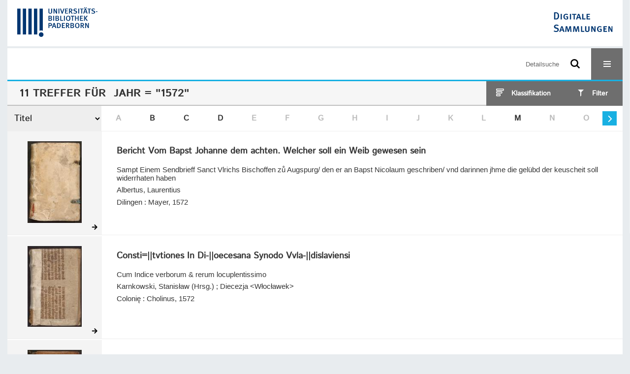

--- FILE ---
content_type: text/html;charset=utf-8
request_url: https://digital.ub.uni-paderborn.de/ubpbmain/search?operation=searchRetrieve&query=dc.date%3D%221572%22%20and%20vl.domain%3Dubpbmain%20sortBy%20dc.title%2Fasc
body_size: 7784
content:
<!DOCTYPE html>
<html lang="de"><head><title>Sammlungen der UB Paderborn / Suche Jahr = "1572" [1-11]</title><meta http-equiv="Content-Type" content="xml; charset=UTF-8"><meta name="viewport" content="width = device-width, initial-scale = 1"><meta name="description" content="Sammlungen der UB Paderborn"><meta lang="de" content=""><link rel="shortcut icon" href="/domainimage/favicon.ico" type="image/x-icon"><link rel="alternate" type="application/rss+xml" title="Sammlungen der UB Paderborn" href="/rss"><link type="text/css" href="/css/noah-balancer_front3.ubpbmain_content.css?-4342853247767691009" rel="stylesheet"><script src="/thirdparty/jquery-3.6.0.min.js">&#160;</script><script defer src="/static/scripts/main.js">&#160;</script><script defer src="/static/scripts/common.js">&#160;</script><script defer src="/static/scripts/filterAlpha.js">&#160;</script><script defer src="/static/scripts/fulltext.js">&#160;</script><script>
MathJax = {
  tex: {
    
    inlineMath: [
		['$', '$'],['$$', '$$'],['\\(', '\\)']
		],
    displayMath: [
		['\\[', '\\]']
		]
  }
}</script><script defer src="https://cdn.jsdelivr.net/npm/mathjax@3.2.2/es5/tex-mml-chtml.min.js">&#160;</script><script type="text/javascript" src="/domainresource/static/scripts/custom.js">&#160;</script><script>
$(document).ready(function() {
  /* deactivate  for now  */
  var domainList = '.domainShowcase a.hfmdt'
  $(domainList).on('click', function(e) {
    e.preventDefault()
  })
  $(domainList).on('mouseenter', function() {
    $(this).css('cursor', 'default')
  })
})
</script></head><body style="" class="bd-guest   bd-flexLayout bd-root bd-r-ubpbmain bd-m-ubpbmain bd-ubpbmain bd-mandant bd-mandant bd-search bd-portal bd-nav bd-portal-searchResult bd-nav-searchResult bd-search-searchResult bd-list-rows bd-listnav"><span style="display:none" id="meta"><var id="tree">&#160;<var id="timeout" value="3600" class=" sessionsys"> </var><var id="name" value="ubpbmain" class=" domain"> </var><var id="relativeRootDomain" value="ubpbmain" class=" domain"> </var><var id="pathinfo" value="/ubpbmain/search" class=" request"> </var><var id="fulldata" value="false" class=" domain"> </var><var id="search-linkDetailedsearchScope" value="domain" class=" templating"> </var><var id="class" value="search" class=" request"> </var><var id="classtype" value="portal" class=" request"> </var><var id="tab" value="searchResult" class=" request"> </var><var id="id" value="" class=" request"> </var><var id="query" value='dc.date="1572" and vl.domain=ubpbmain sortBy dc.title/asc' class=" request"> </var><var id="leftColToggled" value="false" class=" session"> </var><var id="facetFilterToggled" value="false" class=" session"> </var><var id="topheight" value="162" class=" session"> </var><var id="bottomheight" value="344" class=" session"> </var><var id="bodywidth" value="1000" class=" session"> </var><var id="centercolwidth" value="1280" class=" session"> </var><var id="middlerowheight" value="508" class=" session"> </var><var id="numberOfThumbs" value="20" class=" session"> </var><var id="clientwidth" value="1000" class=" session"> </var><var id="fullScreen" value="false" class=" session"> </var><var id="staticWidth" value="false" class=" session"> </var><var id="rightcolwidth" value="0" class=" session"> </var><var id="leftcolwidth" value="0" class=" session"> </var><var id="zoomwidth" value="600" class=" session"> </var><var id="mode" value="w" class=" session"> </var><var id="initialized" value="true" class=" session"> </var><var id="sizes" value="128,1200,2000,0,1000,304,1504,504,800" class=" webcache"> </var><var id="availableZoomLevels" value="304,504,800,1000,1504,2000" class=" webcache"> </var><var id="js-toggleMobileNavi" value="None" class=" templating"> </var><var id="fullscreen-fullzoomOnly" value="false" class=" templating"> </var><var id="css-mobileMin" value="16384px" class=" templating"> </var><var id="tei-on" value="false" class=" templating"> </var><var id="search-alertIfEmpty" value="false" class=" templating"> </var><var id="search-quicksearchScope" value="root" class=" templating"> </var><var id="search-toggleListMinStructs" value="1" class=" templating"> </var><var id="search-highlightingColor" value="00808066" class=" templating"> </var><var id="layout-wrapperMargins" value="body" class=" templating"> </var><var id="layout-useMiddleContentDIV" value="false" class=" templating"> </var><var id="layout-navPortAboveMiddleContentDIV" value="false" class=" templating"> </var><var id="navPort-align" value="center" class=" templating"> </var><var id="navPort-searchTheBookInit" value="closed" class=" templating"> </var><var id="navPath-pageviewStructureResize" value="css" class=" templating"> </var><var id="layout-useLayout" value="flexLayout" class=" templating"> </var><var id="listNavigation-keepToggleState" value="true" class=" templating"> </var><var id="fullscreen-mode" value="None" class=" templating"> </var><var id="groups" value="guest" class=" user"> </var></var><var id="client" value="browser">&#160;</var><var id="guest" value="true">&#160;</var><var class="layout" id="colleft" value="searchResult,">&#160;</var><var class="layout" id="colright" value="">&#160;</var></span><div id="custom-menu-layer" class="wiki wiki-layer custom-menu-layer wiki-custom-menu-layer customMenuLayer ">
<div>
    
  <div class="ml-close">Schliessen</div>

  <h1><a href="/ubpb">Publizieren</a></h1>
  <h1><a href="/ubpbmain/topic/titles/290448">Besondere Sammlungen</a></h1>
  <h1><a href="https://www.ub.uni-paderborn.de/recherche/digitale-sammlungen/service">Digitalisierungsservice</a></h1>
  <h1><a href="/wiki/help">Hilfe</a></h1>

  

  <h2><a href="https://www.ub.uni-paderborn.de/ueber-uns/impressum/">Impressum</a></h2> 
  <h2><a href="https://www.ub.uni-paderborn.de/datenschutz">Datenschutz</a></h2> 
  
</div> </div><div id="main" class="divmain "><div id="topParts" class=""><a class="screenreaders" href="#centerParts">zum Inhalt</a><header role="banner" class=""><div id="defaultTop" class="wiki wiki-top defaultTop wiki-defaultTop defaultTop "><div id="topProject" style="display: var(--noah-only)">
  <a href="/ubpbmain/"><img class="mlogo" src="/domainimage/mlogo.png"></a>
</div>

<div id="ubpb-top">
    <a href="https://ub.uni-paderborn.de">
        <img src="/ubpbmain/domainimage/ub-logo.svg" height="60">
    </a>

    <a href="/">
        <img src="/ubpbmain/domainimage/app-logo.svg" height="40">
    </a>
</div></div><div id="mobileTop" class="defaultTop"><div class="main"><div id="topLogo"><a href="/" title="HOME">&#160;</a></div><div id="topProject" style="display: var(--noah-only)">
  <a href="/ubpbmain/"><img class="mlogo" src="/domainimage/mlogo.png"></a>
</div><div class="topLiner"><div class="vlsControl vl-mobile-top"><div class="searchbox totoggle"><form method="get" onsubmit='return alertIfEmpty("mobileQuicksearch")' name="searchBox" class="searchform" id="mobilequickSearchform" action="/search/quick"><a class="textlink  sel " id="searchexpert" href="/search"><span>Detailsuche</span></a><div id="mqs-wrap"><label class="screenreaders" for="mobileQuicksearch">Schnellsuche: </label><span class="button large edge slim flat noborder searchglass glassindic"><span style="display:none">&#160;</span></span><input type="text" id="mobileQuicksearch" name="query" class="quicksearch" style="" placeholder="Suche in Digitale Sammlungen UB Paderborn" value="" preset="" msg="Bitte mindestens einen Suchbegriff eingeben."></div><button type="submit" id="quicksearchSubmit" class=" button large edge slim flat noborder searchglass"><span class="hidden">OK</span></button></form></div><div title="Men&#252;" class="button custom-menu-layer top-toggler large flat noborder contents toggle leftParts"><span style="display: none;">&#160;</span></div></div></div></div></div></header></div><div id="middleParts" class=""><div id="centerParts" class="maincol "><main role="main" class=""><img alt="" style="position:absolute;left:-9999px" id="cInfo" width="0" height="0"><div class="listNavigation layer center " id="listNavigation"><a class="screenreaders" name="listNavigation">&#160;</a><nav role="navigation"><div id="facetDataMainheader"><h4 class="menuheader"><div id="fdmhead">Schlie&#223;en</div></h4></div><div class="listNavBox" id="facetData"><div class="menusection type" style=""><h4 class="menuheader menuheader-type" id=""><div>Dokumenttypen</div></h4><div class="menubox menubox menubox-type"><ul class="vl-nav nav"><li><a name="/ubpbmain/search" href="?&amp;query=dc.date%3D%221572%22%20and%20vl.domain%3Dubpbmain%20sortBy%20dc.title%2Fasc&amp;operation=searchRetrieve&amp;facets=type%3D%22book%22" rel="nofollow"><div class="checker">&#160;</div><span class="itemCount" style="float:right"><span>11</span><span class="screenreaders">Eintr&#228;ge f&#252;r </span></span><span class="item">Buch</span></a></li></ul></div></div><div class="menusection d100" style=""><h4 class="menuheader menuheader-d100" id=""><div>Zeitr&#228;ume</div></h4><div class="menubox menubox menubox-d100"><ul class="vl-nav nav"><li><a name="/ubpbmain/search" href="?&amp;query=dc.date%3D%221572%22%20and%20vl.domain%3Dubpbmain%20sortBy%20dc.title%2Fasc&amp;operation=searchRetrieve&amp;facets=d100%3D%221500%22" rel="nofollow"><div class="checker">&#160;</div><span class="itemCount" style="float:right"><span>11</span><span class="screenreaders">Eintr&#228;ge f&#252;r </span></span><span class="item">1501-1600</span></a></li></ul></div></div><div class="menusection d10" style=""><h4 class="menuheader menuheader-d10" id=""><div>Zeitr&#228;ume</div></h4><div class="menubox menubox menubox-d10"><ul class="vl-nav nav"><li><a name="/ubpbmain/search" href="?&amp;query=dc.date%3D%221572%22%20and%20vl.domain%3Dubpbmain%20sortBy%20dc.title%2Fasc&amp;operation=searchRetrieve&amp;facets=d10%3D%221570%22" rel="nofollow"><div class="checker">&#160;</div><span class="itemCount" style="float:right"><span>11</span><span class="screenreaders">Eintr&#228;ge f&#252;r </span></span><span class="item">1571-1580</span></a></li></ul></div></div><div class="menusection place" style=""><h4 class="menuheader menuheader-place" id=""><div>Orte</div></h4><div class="menubox menubox menubox-place"><ul class="vl-nav nav"><li><a name="/ubpbmain/search" href="?&amp;query=dc.date%3D%221572%22%20and%20vl.domain%3Dubpbmain%20sortBy%20dc.title%2Fasc&amp;operation=searchRetrieve&amp;facets=place%3D%22K%C3%B6ln%22" rel="nofollow"><div class="checker">&#160;</div><span class="itemCount" style="float:right"><span>3</span><span class="screenreaders">Eintr&#228;ge f&#252;r </span></span><span class="item">K&#246;ln</span></a></li><li><a name="/ubpbmain/search" href="?&amp;query=dc.date%3D%221572%22%20and%20vl.domain%3Dubpbmain%20sortBy%20dc.title%2Fasc&amp;operation=searchRetrieve&amp;facets=place%3D%22Antwerpen%22" rel="nofollow"><div class="checker">&#160;</div><span class="itemCount" style="float:right"><span>1</span><span class="screenreaders">Eintr&#228;ge f&#252;r </span></span><span class="item">Antwerpen</span></a></li><li><a name="/ubpbmain/search" href="?&amp;query=dc.date%3D%221572%22%20and%20vl.domain%3Dubpbmain%20sortBy%20dc.title%2Fasc&amp;operation=searchRetrieve&amp;facets=place%3D%22Dillingen%20a.d.%20Donau%22" rel="nofollow"><div class="checker">&#160;</div><span class="itemCount" style="float:right"><span>1</span><span class="screenreaders">Eintr&#228;ge f&#252;r </span></span><span class="item">Dillingen a.d. Donau</span></a></li><li><a name="/ubpbmain/search" href="?&amp;query=dc.date%3D%221572%22%20and%20vl.domain%3Dubpbmain%20sortBy%20dc.title%2Fasc&amp;operation=searchRetrieve&amp;facets=place%3D%22Leipzig%22" rel="nofollow"><div class="checker">&#160;</div><span class="itemCount" style="float:right"><span>1</span><span class="screenreaders">Eintr&#228;ge f&#252;r </span></span><span class="item">Leipzig</span></a></li><li><a name="/ubpbmain/search" href="?&amp;query=dc.date%3D%221572%22%20and%20vl.domain%3Dubpbmain%20sortBy%20dc.title%2Fasc&amp;operation=searchRetrieve&amp;facets=place%3D%22Lyon%22" rel="nofollow"><div class="checker">&#160;</div><span class="itemCount" style="float:right"><span>1</span><span class="screenreaders">Eintr&#228;ge f&#252;r </span></span><span class="item">Lyon</span></a></li><li><a name="/ubpbmain/search" href="?&amp;query=dc.date%3D%221572%22%20and%20vl.domain%3Dubpbmain%20sortBy%20dc.title%2Fasc&amp;operation=searchRetrieve&amp;facets=place%3D%22L%C3%B6wen%22" rel="nofollow"><div class="checker">&#160;</div><span class="itemCount" style="float:right"><span>1</span><span class="screenreaders">Eintr&#228;ge f&#252;r </span></span><span class="item">L&#246;wen</span></a></li><li><a name="/ubpbmain/search" href="?&amp;query=dc.date%3D%221572%22%20and%20vl.domain%3Dubpbmain%20sortBy%20dc.title%2Fasc&amp;operation=searchRetrieve&amp;facets=place%3D%22Schmalkalden%22" rel="nofollow"><div class="checker">&#160;</div><span class="itemCount" style="float:right"><span>1</span><span class="screenreaders">Eintr&#228;ge f&#252;r </span></span><span class="item">Schmalkalden</span></a></li><li><a name="/ubpbmain/search" href="?&amp;query=dc.date%3D%221572%22%20and%20vl.domain%3Dubpbmain%20sortBy%20dc.title%2Fasc&amp;operation=searchRetrieve&amp;facets=place%3D%22Venedig%22" rel="nofollow"><div class="checker">&#160;</div><span class="itemCount" style="float:right"><span>1</span><span class="screenreaders">Eintr&#228;ge f&#252;r </span></span><span class="item">Venedig</span></a></li><li><a name="/ubpbmain/search" href="?&amp;query=dc.date%3D%221572%22%20and%20vl.domain%3Dubpbmain%20sortBy%20dc.title%2Fasc&amp;operation=searchRetrieve&amp;facets=place%3D%22Wittenberg%22" rel="nofollow"><div class="checker">&#160;</div><span class="itemCount" style="float:right"><span>1</span><span class="screenreaders">Eintr&#228;ge f&#252;r </span></span><span class="item">Wittenberg</span></a></li></ul></div></div><div class="menusection name" style=""><h4 class="menuheader menuheader-name" id=""><div>Autoren / Beteiligte</div></h4><div class="menubox menubox menubox-name"><ul class="vl-nav nav"><li><a name="/ubpbmain/search" href="?&amp;query=dc.date%3D%221572%22%20and%20vl.domain%3Dubpbmain%20sortBy%20dc.title%2Fasc&amp;operation=searchRetrieve&amp;facets=name%3D%22Hillesheim%2C%20Ludwig%22" rel="nofollow"><div class="checker">&#160;</div><span class="itemCount" style="float:right"><span>2</span><span class="screenreaders">Eintr&#228;ge f&#252;r </span></span><span class="item">Hillesheim, Ludwig</span></a></li><li><a name="/ubpbmain/search" href="?&amp;query=dc.date%3D%221572%22%20and%20vl.domain%3Dubpbmain%20sortBy%20dc.title%2Fasc&amp;operation=searchRetrieve&amp;facets=name%3D%22Albertus%2C%20Laurentius%22" rel="nofollow"><div class="checker">&#160;</div><span class="itemCount" style="float:right"><span>1</span><span class="screenreaders">Eintr&#228;ge f&#252;r </span></span><span class="item">Albertus, Laurentius</span></a></li><li><a name="/ubpbmain/search" href="?&amp;query=dc.date%3D%221572%22%20and%20vl.domain%3Dubpbmain%20sortBy%20dc.title%2Fasc&amp;operation=searchRetrieve&amp;facets=name%3D%22Cope%2C%20Alan%22" rel="nofollow"><div class="checker">&#160;</div><span class="itemCount" style="float:right"><span>1</span><span class="screenreaders">Eintr&#228;ge f&#252;r </span></span><span class="item">Cope, Alan</span></a></li><li><a name="/ubpbmain/search" href="?&amp;query=dc.date%3D%221572%22%20and%20vl.domain%3Dubpbmain%20sortBy%20dc.title%2Fasc&amp;operation=searchRetrieve&amp;facets=name%3D%22Diecezja%20%3CW%C5%82oc%C5%82awek%3E%22" rel="nofollow"><div class="checker">&#160;</div><span class="itemCount" style="float:right"><span>1</span><span class="screenreaders">Eintr&#228;ge f&#252;r </span></span><span class="item">Diecezja &lt;W&#322;oc&#322;awek&gt;</span></a></li><li><a name="/ubpbmain/search" href="?&amp;query=dc.date%3D%221572%22%20and%20vl.domain%3Dubpbmain%20sortBy%20dc.title%2Fasc&amp;operation=searchRetrieve&amp;facets=name%3D%22Fisher%2C%20John%22" rel="nofollow"><div class="checker">&#160;</div><span class="itemCount" style="float:right"><span>1</span><span class="screenreaders">Eintr&#228;ge f&#252;r </span></span><span class="item">Fisher, John</span></a></li><li><a name="/ubpbmain/search" href="?&amp;query=dc.date%3D%221572%22%20and%20vl.domain%3Dubpbmain%20sortBy%20dc.title%2Fasc&amp;operation=searchRetrieve&amp;facets=name%3D%22Karnkowski%2C%20Stanis%C5%82aw%22" rel="nofollow"><div class="checker">&#160;</div><span class="itemCount" style="float:right"><span>1</span><span class="screenreaders">Eintr&#228;ge f&#252;r </span></span><span class="item">Karnkowski, Stanis&#322;aw</span></a></li><li><a name="/ubpbmain/search" href="?&amp;query=dc.date%3D%221572%22%20and%20vl.domain%3Dubpbmain%20sortBy%20dc.title%2Fasc&amp;operation=searchRetrieve&amp;facets=name%3D%22Melanchthon%2C%20Philipp%22" rel="nofollow"><div class="checker">&#160;</div><span class="itemCount" style="float:right"><span>1</span><span class="screenreaders">Eintr&#228;ge f&#252;r </span></span><span class="item">Melanchthon, Philipp</span></a></li><li><a name="/ubpbmain/search" href="?&amp;query=dc.date%3D%221572%22%20and%20vl.domain%3Dubpbmain%20sortBy%20dc.title%2Fasc&amp;operation=searchRetrieve&amp;facets=name%3D%22Mermannus%2C%20Arnold%22" rel="nofollow"><div class="checker">&#160;</div><span class="itemCount" style="float:right"><span>1</span><span class="screenreaders">Eintr&#228;ge f&#252;r </span></span><span class="item">Mermannus, Arnold</span></a></li><li><a name="/ubpbmain/search" href="?&amp;query=dc.date%3D%221572%22%20and%20vl.domain%3Dubpbmain%20sortBy%20dc.title%2Fasc&amp;operation=searchRetrieve&amp;facets=name%3D%22Paulus%2C%20Hieronymus%22" rel="nofollow"><div class="checker">&#160;</div><span class="itemCount" style="float:right"><span>1</span><span class="screenreaders">Eintr&#228;ge f&#252;r </span></span><span class="item">Paulus, Hieronymus</span></a></li><li><a name="/ubpbmain/search" href="?&amp;query=dc.date%3D%221572%22%20and%20vl.domain%3Dubpbmain%20sortBy%20dc.title%2Fasc&amp;operation=searchRetrieve&amp;facets=name%3D%22Vischer%2C%20Christoph%22" rel="nofollow"><div class="checker">&#160;</div><span class="itemCount" style="float:right"><span>1</span><span class="screenreaders">Eintr&#228;ge f&#252;r </span></span><span class="item">Vischer, Christoph</span></a></li><li><a name="/ubpbmain/search" href="?&amp;query=dc.date%3D%221572%22%20and%20vl.domain%3Dubpbmain%20sortBy%20dc.title%2Fasc&amp;operation=searchRetrieve&amp;facets=name%3D%22Walther%2C%20Georg%22" class="toggled-facetitems" rel="nofollow"><div class="checker">&#160;</div><span class="itemCount" style="float:right"><span>1</span><span class="screenreaders">Eintr&#228;ge f&#252;r </span></span><span class="item">Walther, Georg</span></a></li></ul></div><a class="toggle-facetitems toggle-facetitems-name expand-facetitems">Zeige 1 weitere</a><a class="toggle-facetitems reduce-facetitems" style="display:none">Zeige erste 10</a></div><div class="menusection printer-publisher" style=""><h4 class="menuheader menuheader-printer-publisher" id=""><div>Verlag</div></h4><div class="menubox menubox menubox-printer-publisher"><ul class="vl-nav nav"><li><a name="/ubpbmain/search" href="?&amp;query=dc.date%3D%221572%22%20and%20vl.domain%3Dubpbmain%20sortBy%20dc.title%2Fasc&amp;operation=searchRetrieve&amp;facets=printer-publisher%3D%22Cholinus%22" rel="nofollow"><div class="checker">&#160;</div><span class="itemCount" style="float:right"><span>3</span><span class="screenreaders">Eintr&#228;ge f&#252;r </span></span><span class="item">Cholinus</span></a></li><li><a name="/ubpbmain/search" href="?&amp;query=dc.date%3D%221572%22%20and%20vl.domain%3Dubpbmain%20sortBy%20dc.title%2Fasc&amp;operation=searchRetrieve&amp;facets=printer-publisher%3D%22Apud%20Johannem%20Foulerum%20Anglum%22" rel="nofollow"><div class="checker">&#160;</div><span class="itemCount" style="float:right"><span>1</span><span class="screenreaders">Eintr&#228;ge f&#252;r </span></span><span class="item">Apud Johannem Foulerum Anglum</span></a></li><li><a name="/ubpbmain/search" href="?&amp;query=dc.date%3D%221572%22%20and%20vl.domain%3Dubpbmain%20sortBy%20dc.title%2Fasc&amp;operation=searchRetrieve&amp;facets=printer-publisher%3D%22Gryphius%22" rel="nofollow"><div class="checker">&#160;</div><span class="itemCount" style="float:right"><span>1</span><span class="screenreaders">Eintr&#228;ge f&#252;r </span></span><span class="item">Gryphius</span></a></li><li><a name="/ubpbmain/search" href="?&amp;query=dc.date%3D%221572%22%20and%20vl.domain%3Dubpbmain%20sortBy%20dc.title%2Fasc&amp;operation=searchRetrieve&amp;facets=printer-publisher%3D%22Krafft%22" rel="nofollow"><div class="checker">&#160;</div><span class="itemCount" style="float:right"><span>1</span><span class="screenreaders">Eintr&#228;ge f&#252;r </span></span><span class="item">Krafft</span></a></li><li><a name="/ubpbmain/search" href="?&amp;query=dc.date%3D%221572%22%20and%20vl.domain%3Dubpbmain%20sortBy%20dc.title%2Fasc&amp;operation=searchRetrieve&amp;facets=printer-publisher%3D%22Kroener%22" rel="nofollow"><div class="checker">&#160;</div><span class="itemCount" style="float:right"><span>1</span><span class="screenreaders">Eintr&#228;ge f&#252;r </span></span><span class="item">Kroener</span></a></li><li><a name="/ubpbmain/search" href="?&amp;query=dc.date%3D%221572%22%20and%20vl.domain%3Dubpbmain%20sortBy%20dc.title%2Fasc&amp;operation=searchRetrieve&amp;facets=printer-publisher%3D%22Mayer%22" rel="nofollow"><div class="checker">&#160;</div><span class="itemCount" style="float:right"><span>1</span><span class="screenreaders">Eintr&#228;ge f&#252;r </span></span><span class="item">Mayer</span></a></li><li><a name="/ubpbmain/search" href="?&amp;query=dc.date%3D%221572%22%20and%20vl.domain%3Dubpbmain%20sortBy%20dc.title%2Fasc&amp;operation=searchRetrieve&amp;facets=printer-publisher%3D%22Plantinus%22" rel="nofollow"><div class="checker">&#160;</div><span class="itemCount" style="float:right"><span>1</span><span class="screenreaders">Eintr&#228;ge f&#252;r </span></span><span class="item">Plantinus</span></a></li><li><a name="/ubpbmain/search" href="?&amp;query=dc.date%3D%221572%22%20and%20vl.domain%3Dubpbmain%20sortBy%20dc.title%2Fasc&amp;operation=searchRetrieve&amp;facets=printer-publisher%3D%22Regazola%20%26%20Cavalcalupus%22" rel="nofollow"><div class="checker">&#160;</div><span class="itemCount" style="float:right"><span>1</span><span class="screenreaders">Eintr&#228;ge f&#252;r </span></span><span class="item">Regazola &amp; Cavalcalupus</span></a></li><li><a name="/ubpbmain/search" href="?&amp;query=dc.date%3D%221572%22%20and%20vl.domain%3Dubpbmain%20sortBy%20dc.title%2Fasc&amp;operation=searchRetrieve&amp;facets=printer-publisher%3D%22Rhamba%22" rel="nofollow"><div class="checker">&#160;</div><span class="itemCount" style="float:right"><span>1</span><span class="screenreaders">Eintr&#228;ge f&#252;r </span></span><span class="item">Rhamba</span></a></li></ul></div></div><div class="menusection language" style=""><h4 class="menuheader menuheader-language" id=""><div>Sprachen</div></h4><div class="menubox menubox menubox-language"><ul class="vl-nav nav"><li><a name="/ubpbmain/search" href="?&amp;query=dc.date%3D%221572%22%20and%20vl.domain%3Dubpbmain%20sortBy%20dc.title%2Fasc&amp;operation=searchRetrieve&amp;facets=language%3D%22lat%22" rel="nofollow"><div class="checker">&#160;</div><span class="itemCount" style="float:right"><span>9</span><span class="screenreaders">Eintr&#228;ge f&#252;r </span></span><span class="item">Latein</span></a></li><li><a name="/ubpbmain/search" href="?&amp;query=dc.date%3D%221572%22%20and%20vl.domain%3Dubpbmain%20sortBy%20dc.title%2Fasc&amp;operation=searchRetrieve&amp;facets=language%3D%22ger%22" rel="nofollow"><div class="checker">&#160;</div><span class="itemCount" style="float:right"><span>3</span><span class="screenreaders">Eintr&#228;ge f&#252;r </span></span><span class="item">Deutsch</span></a></li></ul></div></div><div class="menusection domainGroup" style=""><h4 class="menuheader menuheader-domainGroup" id=""><div>Bibliotheken</div></h4><div class="menubox menubox menubox-domainGroup"><ul class="vl-nav nav"><li><a name="/ubpbmain/search" href="?&amp;query=dc.date%3D%221572%22%20and%20vl.domain%3Dubpbmain%20sortBy%20dc.title%2Fasc&amp;operation=searchRetrieve&amp;facets=domainGroup%3D%22ubpbmain%22" rel="nofollow"><div class="checker">&#160;</div><span class="itemCount" style="float:right"><span>11</span><span class="screenreaders">Eintr&#228;ge f&#252;r </span></span><span class="item">Sammlungen der UB Paderborn</span></a></li></ul></div></div></div></nav></div><div class="headerNav "><a class="screenreaders" name="centerParts">&#160;</a><h1 class="mainheader titlesBar  " id="searchResHeader"><div class="headertext"><div><span><span class="titlecount">11</span> Treffer</span><span> f&#252;r </span><span class="searchterm"> Jahr = "1572"</span> </div></div><div class="list-view target toggle-cls rightCtrl vlsControl"><div class="button large flat noborder toggle icon-list-structure"><span>Klassifikation</span></div><div class="button large flat noborder toggled hidden icon-close"><span>Schliessen</span></div></div><div class="filterTitles rightCtrl vlsControl "><div class="button large flat noborder toggle"><span>Filter</span></div></div></h1><a class="screenreaders" href="#listNavigation">zu den Filteroptionen</a><div class="mbars"><div class="naviBar sort-alpha"><div class="select sortindexSelect"><div class="icon-sortList">&#160;</div><span class="drop2"><form><input type="hidden" name="operation" value="searchRetrieve"><select aria-labelledby="sortByDropdown-label" name="query" class="change by " id="sortByDropdown"><option value='dc.date="1572" and vl.domain=ubpbmain sortBy relevance/desc'>Relevanz</option><option value='dc.date="1572" and vl.domain=ubpbmain sortBy dc.title/asc' selected>Titel</option><option value='dc.date="1572" and vl.domain=ubpbmain sortBy bib.personalName/asc'>Personen</option><option value='dc.date="1572" and vl.domain=ubpbmain sortBy bib.originPlace/asc'>Ort</option><option value='dc.date="1572" and vl.domain=ubpbmain sortBy dc.date/asc'>Jahr</option></select></form></span></div><nav class="filterAlpha fasOverlay"><ul id="alphas" class="alpha"><i class="shift prev disabled fa icon-chevron-left">&#160;</i><li><a class="empty">A</a></li><li><a href="/ubpbmain/search?facets=alpha.title1%3D%22b%22&amp;query=dc.date%3D%221572%22%20and%20vl.domain%3Dubpbmain%20sortBy%20dc.title%2Fasc&amp;operation=searchRetrieve" class="filled">B</a></li><li><a href="/ubpbmain/search?facets=alpha.title1%3D%22c%22&amp;query=dc.date%3D%221572%22%20and%20vl.domain%3Dubpbmain%20sortBy%20dc.title%2Fasc&amp;operation=searchRetrieve" class="filled">C</a></li><li><a href="/ubpbmain/search?facets=alpha.title1%3D%22d%22&amp;query=dc.date%3D%221572%22%20and%20vl.domain%3Dubpbmain%20sortBy%20dc.title%2Fasc&amp;operation=searchRetrieve" class="filled">D</a></li><li><a class="empty">E</a></li><li><a class="empty">F</a></li><li><a class="empty">G</a></li><li><a class="empty">H</a></li><li><a class="empty">I</a></li><li><a class="empty">J</a></li><li><a class="empty">K</a></li><li><a class="empty">L</a></li><li><a href="/ubpbmain/search?facets=alpha.title1%3D%22m%22&amp;query=dc.date%3D%221572%22%20and%20vl.domain%3Dubpbmain%20sortBy%20dc.title%2Fasc&amp;operation=searchRetrieve" class="filled">M</a></li><li><a class="empty">N</a></li><li><a class="empty">O</a></li><li><a href="/ubpbmain/search?facets=alpha.title1%3D%22p%22&amp;query=dc.date%3D%221572%22%20and%20vl.domain%3Dubpbmain%20sortBy%20dc.title%2Fasc&amp;operation=searchRetrieve" class="filled">P</a></li><li><a class="empty">Q</a></li><li><a href="/ubpbmain/search?facets=alpha.title1%3D%22r%22&amp;query=dc.date%3D%221572%22%20and%20vl.domain%3Dubpbmain%20sortBy%20dc.title%2Fasc&amp;operation=searchRetrieve" class="filled">R</a></li><li><a href="/ubpbmain/search?facets=alpha.title1%3D%22s%22&amp;query=dc.date%3D%221572%22%20and%20vl.domain%3Dubpbmain%20sortBy%20dc.title%2Fasc&amp;operation=searchRetrieve" class="filled">S</a></li><li><a href="/ubpbmain/search?facets=alpha.title1%3D%22t%22&amp;query=dc.date%3D%221572%22%20and%20vl.domain%3Dubpbmain%20sortBy%20dc.title%2Fasc&amp;operation=searchRetrieve" class="filled">T</a></li><li><a class="empty">U</a></li><li><a class="empty">V</a></li><li><a class="empty">W</a></li><li><a class="empty">X</a></li><li><a class="empty">Y</a></li><li><a href="/ubpbmain/search?facets=alpha.title1%3D%22z%22&amp;query=dc.date%3D%221572%22%20and%20vl.domain%3Dubpbmain%20sortBy%20dc.title%2Fasc&amp;operation=searchRetrieve" class="filled">Z</a></li><i class="shift next actv fa icon-chevron-right">&#160;</i></ul></nav></div></div></div><div class="classification-list list-1" id="toggle-cls"><ul class="struct-list"><li><a href="/nav/index" class="">Alle Titel</a></li><li><a class="p-0 ancestor" href="/topic/titles/1077">Klassifikation (DDC)</a></li><li><a class="p-0 ancestor" href="/topic/titles/290448">Besondere Sammlungen</a></li><li><a class="p-1" href="/topic/titles/1078">Ver&#246;ffentlichungen der Universit&#228;t</a></li><li><a class="p-1" href="/topic/titles/193167">Erzbisch&#246;fliche Akademische Bibliothek Paderborn</a></li><li><a class="p-1" href="/topic/titles/1201976">Amtliche Mitteilungen. Verk&#252;ndungsblatt der Universit&#228;t Paderborn.</a></li><li><a class="p-1" href="/topic/titles/6032478">Socioeconomics of personnel papers</a></li><li><a class="p-1" href="/topic/titles/1062911">Wirtschaftsp&#228;dagogische Beitr&#228;ge</a></li><li><a class="p-1" href="/topic/titles/1768318">Verlagsschriftenreihe des Heinz Nixdorf Instituts</a></li><li><a class="p-1" href="/topic/titles/1858249">Sammlung J. A. Schmoll gen. Eisenwerth</a></li><li><a class="p-1" href="/topic/titles/2344704">Studien der Paderborner Komparatistik</a></li><li><a class="p-1" href="/topic/titles/2961042">Paderborner Schriften zur sonderp&#228;dagogischen F&#246;rderung</a></li><li><a class="p-1" href="/topic/titles/2980790">The Encyclopedia of Concise Concepts by Women Philosophers</a></li><li><a class="p-1" href="/topic/titles/2590119">Sammlung Ralf-G&#252;nter Stefan</a></li><li><a class="p-1" href="/topic/titles/6124772">Sonstiges</a></li><li><a class="p-1" href="/topic/titles/6477566">Paderborner Historische Mitteilungen</a></li><li><a class="p-1" href="/topic/titles/7062038">Sammlung H&#246;xter</a></li><li><a class="p-1" href="/topic/titles/7080575">Bibliothekskatalog der Paderborner Kapuziner von 1761</a></li><li><a class="p-1" href="/topic/titles/7994947">Zeitzeugen der Digitalisierung</a></li><li><a class="p-1" href="/topic/titles/8035300">Erwin Quedenfeldt: Einzelbilder vom Mittelrhein</a></li><li><a class="p-1" href="/topic/titles/8035302">Erwin Quedenfeldt: Einzelbilder von der Mosel</a></li></ul></div><ul id="searchResult" class="vls-list md-list csslayout rows  "><li><div class="csslayout mdlist-thumb thumb"><a class="thumb" href="/eab/content/titleinfo/1840730"><img alt="Titelblatt" loading="lazy" class="transparency" src="/ubpbeab/download/webcache/128/1847962" style="width:110px; height:166px"></a></div><div class="csslayout mdlist-info miniTitleinfo"><div class="bdata"><h3><a class="title" href="/eab/content/titleinfo/1840730">Bericht Vom Bapst Johanne dem achten. Welcher soll ein Weib gewesen sein</a></h3><div class="subTitle">Sampt Einem Sendbrieff Sanct Vlrichs Bischoffen z&#367; Augspurg/ den er an Bapst Nicolaum geschriben/ vnd darinnen jhme die gel&#252;bd der keuscheit soll widerrhaten haben</div><div class="author"><span class="role-aut">Albertus, Laurentius</span></div><div class="origin">Dilingen : Mayer, 1572</div></div></div><div class="mdinfo"><img title="Besitzende Institution: Sammlungen der UB Paderborn" class="mlogo" src="/ubpbmain/domainimage/mlogo.png"></div></li><li><div class="csslayout mdlist-thumb thumb"><a class="thumb" href="/eab/content/titleinfo/6131335"><img alt="Titelblatt" loading="lazy" class="transparency" src="/ubpbeab/download/webcache/128/6131579" style="width:110px; height:164px"></a></div><div class="csslayout mdlist-info miniTitleinfo"><div class="bdata"><h3><a class="title" href="/eab/content/titleinfo/6131335">Consti=||tvtiones In Di-||oecesana Synodo Vvla-||dislaviensi</a></h3><div class="subTitle">Cum Indice verborum &amp; rerum locuplentissimo</div><div class="author"><span class="role-edt">Karnkowski, Stanis&#322;aw (Hrsg.)</span><span> ; </span><span class="role-asn">Diecezja &lt;W&#322;oc&#322;awek&gt;</span></div><div class="origin">Coloni&#281; : Cholinus, 1572</div></div></div><div class="mdinfo"><img title="Besitzende Institution: Sammlungen der UB Paderborn" class="mlogo" src="/ubpbmain/domainimage/mlogo.png"></div></li><li><div class="csslayout mdlist-thumb thumb"><a class="thumb" href="/eab/content/titleinfo/1891601"><img alt="Titelblatt" loading="lazy" class="transparency" src="/ubpbeab/download/webcache/128/1898937" style="width:110px; height:150px"></a></div><div class="csslayout mdlist-info miniTitleinfo"><div class="bdata"><h3><a class="title" href="/eab/content/titleinfo/1891601">Corpvs Doctrin&#230; Christian&#230;</a></h3><div class="subTitle">Qv&#230; Est Svmma Orthodoxi Et Catholici Dogmatis, Complectens doctrinam puram &amp; veram Euangelij Iesu Christi, secundum diuina Prophetarum &amp; Apostolorum scripta, aliquot libris fideli ac pio studio ...</div><div class="author"><span class="role-aut">Melanchthon, Philipp</span></div><div class="origin">Nvnc Edita Ad Vsvm Ecclesi&#230; Sanct&#230; Pvblicvm Et Privatvm ..., Lipsi&#230; : Rhamba, 1572</div></div></div><div class="mdinfo"><img title="Besitzende Institution: Sammlungen der UB Paderborn" class="mlogo" src="/ubpbmain/domainimage/mlogo.png"></div></li><li><div class="csslayout mdlist-thumb thumb"><a class="thumb" href="/eab/content/titleinfo/5904186"><img alt="Titelblatt" loading="lazy" class="transparency" src="/ubpbeab/download/webcache/128/5991570" style="width:110px; height:153px"></a></div><div class="csslayout mdlist-info miniTitleinfo"><div class="bdata"><h3><a class="title" href="/eab/content/titleinfo/5904186">De Conso||latione Ivsto-|||rvm</a></h3><div class="subTitle">Libri Tres</div><div class="author"><span class="role-aut">Hillesheim, Ludwig</span></div><div class="origin">Coloniae : Cholinus, 1572</div></div></div><div class="mdinfo"><img title="Besitzende Institution: Sammlungen der UB Paderborn" class="mlogo" src="/ubpbmain/domainimage/mlogo.png"></div></li><li><div class="csslayout mdlist-thumb thumb"><a class="thumb" href="/eab/content/titleinfo/5904174"><img alt="Titelblatt" loading="lazy" class="transparency" src="/ubpbeab/download/webcache/128/5993268" style="width:110px; height:156px"></a></div><div class="csslayout mdlist-info miniTitleinfo"><div class="bdata"><h3><a class="title" href="/eab/content/titleinfo/5904174">Medita=||tiones Rervm Di-||vinarvm In Psalmos|| Quindecim</a></h3><div class="subTitle">Quorum catalogum sequens continet pagella</div><div class="author"><span class="role-aut">Hillesheim, Ludwig</span></div><div class="origin">Coloniae : Cholinus, 1572</div></div></div><div class="mdinfo"><img title="Besitzende Institution: Sammlungen der UB Paderborn" class="mlogo" src="/ubpbmain/domainimage/mlogo.png"></div></li><li><div class="csslayout mdlist-thumb thumb"><a class="thumb" href="/eab/content/titleinfo/610063"><img alt="Titelblatt" loading="lazy" class="transparency" src="/ubpbeab/download/webcache/128/632773" style="width:110px; height:162px"></a></div><div class="csslayout mdlist-info miniTitleinfo"><div class="bdata"><h3><a class="title" href="/eab/content/titleinfo/610063">Practica Cancellariae Apostolicae Cvm Stilo Et Formis In Romana Cvria Vsitatis</a></h3><div class="author"><span class="role-aut">Paulus, Hieronymus</span></div><div class="origin">Venetiis : Regazola &amp; Cavalcalupus, 1572</div></div></div><div class="mdinfo"><img title="Besitzende Institution: Sammlungen der UB Paderborn" class="mlogo" src="/ubpbmain/domainimage/mlogo.png"></div></li><li><div class="csslayout mdlist-thumb thumb"><a class="thumb" href="/eab/content/titleinfo/2409571"><img alt="Titelblatt" loading="lazy" class="transparency" src="/ubpbeab/download/webcache/128/2410452" style="width:110px; height:169px"></a></div><div class="csslayout mdlist-info miniTitleinfo"><div class="bdata"><h3><a class="title" href="/eab/content/titleinfo/2409571">Psalmi, Sev Precationes D. Ioan. Fisheri Episcopi Roffensis</a></h3><div class="author"><span class="role-aut">Fisher, John</span></div><div class="origin">Lvgdvni : Gryphius, 1572</div></div></div><div class="mdinfo"><img title="Besitzende Institution: Sammlungen der UB Paderborn" class="mlogo" src="/ubpbmain/domainimage/mlogo.png"></div></li><li><div class="csslayout mdlist-thumb thumb"><a class="thumb" href="/eab/content/titleinfo/1821943"><img alt="Titelblatt" loading="lazy" class="transparency" src="/ubpbeab/download/webcache/128/1822363" style="width:110px; height:166px"></a></div><div class="csslayout mdlist-info miniTitleinfo"><div class="bdata"><h3><a class="title" href="/eab/content/titleinfo/1821943">Regeln Christliches Lebens</a></h3><div class="subTitle">Darnach ein Christen Mensch in seinem leben vnd stande sich zuuerhalten sch&#252;ldig ist. Nach ordnung der zehen Gebot aus Gottes Wort gestellet/ vnd mit angehengten beweglichen Spr&#252;chen</div><div class="author"><span class="role-aut">Walther, Georg</span></div><div class="origin">Witteberg : Krafft, 1572</div></div></div><div class="mdinfo"><img title="Besitzende Institution: Sammlungen der UB Paderborn" class="mlogo" src="/ubpbmain/domainimage/mlogo.png"></div></li><li><div class="csslayout mdlist-thumb thumb"><a class="thumb" href="/eab/content/titleinfo/3043666"><img alt="Titelblatt" loading="lazy" class="transparency" src="/ubpbeab/download/webcache/128/3044247" style="width:110px; height:133px"></a></div><div class="csslayout mdlist-info miniTitleinfo"><div class="bdata"><h3><a class="title" href="/eab/content/titleinfo/3043666">Syntaxis Histori&#230; Evangelic&#230;</a></h3><div class="subTitle">in qua res Domini nostri Iesu Christi, quo ordine gest&#230; fuerant, ipsis quatuor Evangelistarum verbis ... partite &amp; distincte collocatis narrantur ...</div><div class="author"><span class="role-aut">Cope, Alan</span></div><div class="origin">Lovanii : Apud Johannem Foulerum Anglum, M.D.LXXII.</div></div></div><div class="mdinfo"><img title="Besitzende Institution: Sammlungen der UB Paderborn" class="mlogo" src="/ubpbmain/domainimage/mlogo.png"></div></li><li><div class="csslayout mdlist-thumb thumb"><a class="thumb" href="/eab/content/titleinfo/1259848"><img alt="Titelblatt" loading="lazy" class="transparency" src="/ubpbeab/download/webcache/128/1260357" style="width:110px; height:158px"></a></div><div class="csslayout mdlist-info miniTitleinfo"><div class="bdata"><h3><a class="title" href="/eab/content/titleinfo/1259848">Theatrvm Conversionis Gentivm Totivs Orbis; Sive, Chronologia De Vocatione Omnivm populorum, &amp; propagat&#230; per vniuersum orbe[m] fidei, Christian&#230;que religionis descriptio</a></h3><div class="author"><span class="role-aut">Mermannus, Arnold</span></div><div class="origin">Antverpi&#230; : Plantinus, 1572</div></div></div><div class="mdinfo"><img title="Besitzende Institution: Sammlungen der UB Paderborn" class="mlogo" src="/ubpbmain/domainimage/mlogo.png"></div></li><li><div class="csslayout mdlist-thumb thumb"><a class="thumb" href="/eab/content/titleinfo/1419169"><img alt="Titelblatt" loading="lazy" class="transparency" src="/ubpbeab/download/webcache/128/1430025" style="width:110px; height:129px"></a></div><div class="csslayout mdlist-info miniTitleinfo"><div class="bdata"><h3><a class="title" href="/eab/content/titleinfo/1419169">Zwo Predigten/ Die Erste/ Wie sich ein jeder Christ in seinem vorstehendem Creutz vnd widerwertigkeit aus Gottes Wort troesten solle. Die Andere/ Am tage der freudenreichen Himelfart vnsers lieben Herrn Christi</a></h3><div class="author"><span class="role-aut">Vischer, Christoph</span></div><div class="origin">Schmalkalden : Kroener, 1572</div></div></div><div class="mdinfo"><img title="Besitzende Institution: Sammlungen der UB Paderborn" class="mlogo" src="/ubpbmain/domainimage/mlogo.png"></div></li><li class="thumb-placeholder"><li class="pagingnav"></ul><var id="publicationID" value="" class="zoomfullScreen"> </var><var id="mdlistCols" value="false"> </var><var id="isFullzoom" value="false" class="zoomfullScreen"> </var><var id="employsPageview" value="false" class="pagetabs"> </var><var id="webcacheSizes" value="128,304,504,800,1000,1200,1504,2000"> </var><var id="navLastSearchUrl" value="/ubpbmain/search?query=dc.date%3D%221572%22+and+vl.domain%3Dubpbmain+sortBy+dc.title%2Fasc&amp;operation=searchRetrieve"> </var></main></div></div><div id="bottomParts" class=""><footer role="contentinfo" class=""><div id="custom-footer" class="wiki wiki-bottom custom-footer wiki-custom-footer customFooter "><div class="top">
  
  <span class="fright">
    <a href="https://www.mkw.nrw/"><img src="/domainimage/ministerium.svg">
    </a>
  </span>
</div>

<div class="bottom">
 <div>
  <span class="fleft">
    <img src="/domainimage/noah.svg">
  </span>
  <span class="fright">
    <a href="https://www.hbz-nrw.de/impressum">Impressum</a>
    <a href="https://www.hbz-nrw.de/datenschutz">Datenschutz</a>
  </span>
 </div>
</div></div><div id="mandant-footer" class="wiki wiki-bottom mandant-footer wiki-mandant-footer mandantFooter "><div class="footer-claim">
    <em><strong>Die Universit&#228;t der Informationsgesellschaft</strong></em>
</div>

<div class="footer-content">
    <span>&#169; 2026</span>
    <a href="http://www.ub.uni-paderborn.de">Universit&#228;tsbibliothek Paderborn</a> 
    <span>|</span>
    <a href="http://www.ub.uni-paderborn.de/ueber-uns/impressum/">Impressum</a> 
    <span>|</span>
    <a href="https://www.ub.uni-paderborn.de/datenschutz">Datenschutzerkl&#228;rung</a> 
</div>

<div class="footer-image">
    <img src="/ubpbmain/domainimage/footer-bg-lg.png" style="width: auto; max-width: 100%">
</div></div><div class="footerContent" id="footerContent"><span class="f-links-vls"><a id="footerLinkVLS" target="_blank" href="http://www.semantics.de/produkte/visual_library/">Visual Library Server 2026</a></span></div></footer></div></div></body></html>